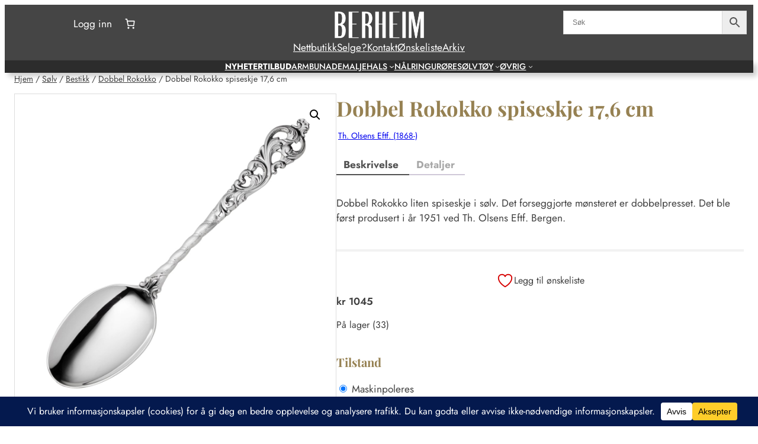

--- FILE ---
content_type: text/html; charset=utf-8
request_url: https://www.google.com/recaptcha/api2/anchor?ar=1&k=6Ld29A8sAAAAAN1WCgVW6cpRXSRhUsOKCdMv11zY&co=aHR0cHM6Ly9iZXJoZWltLm5vOjQ0Mw..&hl=en&v=PoyoqOPhxBO7pBk68S4YbpHZ&size=invisible&anchor-ms=20000&execute-ms=30000&cb=pvd7fif0oxe3
body_size: 48472
content:
<!DOCTYPE HTML><html dir="ltr" lang="en"><head><meta http-equiv="Content-Type" content="text/html; charset=UTF-8">
<meta http-equiv="X-UA-Compatible" content="IE=edge">
<title>reCAPTCHA</title>
<style type="text/css">
/* cyrillic-ext */
@font-face {
  font-family: 'Roboto';
  font-style: normal;
  font-weight: 400;
  font-stretch: 100%;
  src: url(//fonts.gstatic.com/s/roboto/v48/KFO7CnqEu92Fr1ME7kSn66aGLdTylUAMa3GUBHMdazTgWw.woff2) format('woff2');
  unicode-range: U+0460-052F, U+1C80-1C8A, U+20B4, U+2DE0-2DFF, U+A640-A69F, U+FE2E-FE2F;
}
/* cyrillic */
@font-face {
  font-family: 'Roboto';
  font-style: normal;
  font-weight: 400;
  font-stretch: 100%;
  src: url(//fonts.gstatic.com/s/roboto/v48/KFO7CnqEu92Fr1ME7kSn66aGLdTylUAMa3iUBHMdazTgWw.woff2) format('woff2');
  unicode-range: U+0301, U+0400-045F, U+0490-0491, U+04B0-04B1, U+2116;
}
/* greek-ext */
@font-face {
  font-family: 'Roboto';
  font-style: normal;
  font-weight: 400;
  font-stretch: 100%;
  src: url(//fonts.gstatic.com/s/roboto/v48/KFO7CnqEu92Fr1ME7kSn66aGLdTylUAMa3CUBHMdazTgWw.woff2) format('woff2');
  unicode-range: U+1F00-1FFF;
}
/* greek */
@font-face {
  font-family: 'Roboto';
  font-style: normal;
  font-weight: 400;
  font-stretch: 100%;
  src: url(//fonts.gstatic.com/s/roboto/v48/KFO7CnqEu92Fr1ME7kSn66aGLdTylUAMa3-UBHMdazTgWw.woff2) format('woff2');
  unicode-range: U+0370-0377, U+037A-037F, U+0384-038A, U+038C, U+038E-03A1, U+03A3-03FF;
}
/* math */
@font-face {
  font-family: 'Roboto';
  font-style: normal;
  font-weight: 400;
  font-stretch: 100%;
  src: url(//fonts.gstatic.com/s/roboto/v48/KFO7CnqEu92Fr1ME7kSn66aGLdTylUAMawCUBHMdazTgWw.woff2) format('woff2');
  unicode-range: U+0302-0303, U+0305, U+0307-0308, U+0310, U+0312, U+0315, U+031A, U+0326-0327, U+032C, U+032F-0330, U+0332-0333, U+0338, U+033A, U+0346, U+034D, U+0391-03A1, U+03A3-03A9, U+03B1-03C9, U+03D1, U+03D5-03D6, U+03F0-03F1, U+03F4-03F5, U+2016-2017, U+2034-2038, U+203C, U+2040, U+2043, U+2047, U+2050, U+2057, U+205F, U+2070-2071, U+2074-208E, U+2090-209C, U+20D0-20DC, U+20E1, U+20E5-20EF, U+2100-2112, U+2114-2115, U+2117-2121, U+2123-214F, U+2190, U+2192, U+2194-21AE, U+21B0-21E5, U+21F1-21F2, U+21F4-2211, U+2213-2214, U+2216-22FF, U+2308-230B, U+2310, U+2319, U+231C-2321, U+2336-237A, U+237C, U+2395, U+239B-23B7, U+23D0, U+23DC-23E1, U+2474-2475, U+25AF, U+25B3, U+25B7, U+25BD, U+25C1, U+25CA, U+25CC, U+25FB, U+266D-266F, U+27C0-27FF, U+2900-2AFF, U+2B0E-2B11, U+2B30-2B4C, U+2BFE, U+3030, U+FF5B, U+FF5D, U+1D400-1D7FF, U+1EE00-1EEFF;
}
/* symbols */
@font-face {
  font-family: 'Roboto';
  font-style: normal;
  font-weight: 400;
  font-stretch: 100%;
  src: url(//fonts.gstatic.com/s/roboto/v48/KFO7CnqEu92Fr1ME7kSn66aGLdTylUAMaxKUBHMdazTgWw.woff2) format('woff2');
  unicode-range: U+0001-000C, U+000E-001F, U+007F-009F, U+20DD-20E0, U+20E2-20E4, U+2150-218F, U+2190, U+2192, U+2194-2199, U+21AF, U+21E6-21F0, U+21F3, U+2218-2219, U+2299, U+22C4-22C6, U+2300-243F, U+2440-244A, U+2460-24FF, U+25A0-27BF, U+2800-28FF, U+2921-2922, U+2981, U+29BF, U+29EB, U+2B00-2BFF, U+4DC0-4DFF, U+FFF9-FFFB, U+10140-1018E, U+10190-1019C, U+101A0, U+101D0-101FD, U+102E0-102FB, U+10E60-10E7E, U+1D2C0-1D2D3, U+1D2E0-1D37F, U+1F000-1F0FF, U+1F100-1F1AD, U+1F1E6-1F1FF, U+1F30D-1F30F, U+1F315, U+1F31C, U+1F31E, U+1F320-1F32C, U+1F336, U+1F378, U+1F37D, U+1F382, U+1F393-1F39F, U+1F3A7-1F3A8, U+1F3AC-1F3AF, U+1F3C2, U+1F3C4-1F3C6, U+1F3CA-1F3CE, U+1F3D4-1F3E0, U+1F3ED, U+1F3F1-1F3F3, U+1F3F5-1F3F7, U+1F408, U+1F415, U+1F41F, U+1F426, U+1F43F, U+1F441-1F442, U+1F444, U+1F446-1F449, U+1F44C-1F44E, U+1F453, U+1F46A, U+1F47D, U+1F4A3, U+1F4B0, U+1F4B3, U+1F4B9, U+1F4BB, U+1F4BF, U+1F4C8-1F4CB, U+1F4D6, U+1F4DA, U+1F4DF, U+1F4E3-1F4E6, U+1F4EA-1F4ED, U+1F4F7, U+1F4F9-1F4FB, U+1F4FD-1F4FE, U+1F503, U+1F507-1F50B, U+1F50D, U+1F512-1F513, U+1F53E-1F54A, U+1F54F-1F5FA, U+1F610, U+1F650-1F67F, U+1F687, U+1F68D, U+1F691, U+1F694, U+1F698, U+1F6AD, U+1F6B2, U+1F6B9-1F6BA, U+1F6BC, U+1F6C6-1F6CF, U+1F6D3-1F6D7, U+1F6E0-1F6EA, U+1F6F0-1F6F3, U+1F6F7-1F6FC, U+1F700-1F7FF, U+1F800-1F80B, U+1F810-1F847, U+1F850-1F859, U+1F860-1F887, U+1F890-1F8AD, U+1F8B0-1F8BB, U+1F8C0-1F8C1, U+1F900-1F90B, U+1F93B, U+1F946, U+1F984, U+1F996, U+1F9E9, U+1FA00-1FA6F, U+1FA70-1FA7C, U+1FA80-1FA89, U+1FA8F-1FAC6, U+1FACE-1FADC, U+1FADF-1FAE9, U+1FAF0-1FAF8, U+1FB00-1FBFF;
}
/* vietnamese */
@font-face {
  font-family: 'Roboto';
  font-style: normal;
  font-weight: 400;
  font-stretch: 100%;
  src: url(//fonts.gstatic.com/s/roboto/v48/KFO7CnqEu92Fr1ME7kSn66aGLdTylUAMa3OUBHMdazTgWw.woff2) format('woff2');
  unicode-range: U+0102-0103, U+0110-0111, U+0128-0129, U+0168-0169, U+01A0-01A1, U+01AF-01B0, U+0300-0301, U+0303-0304, U+0308-0309, U+0323, U+0329, U+1EA0-1EF9, U+20AB;
}
/* latin-ext */
@font-face {
  font-family: 'Roboto';
  font-style: normal;
  font-weight: 400;
  font-stretch: 100%;
  src: url(//fonts.gstatic.com/s/roboto/v48/KFO7CnqEu92Fr1ME7kSn66aGLdTylUAMa3KUBHMdazTgWw.woff2) format('woff2');
  unicode-range: U+0100-02BA, U+02BD-02C5, U+02C7-02CC, U+02CE-02D7, U+02DD-02FF, U+0304, U+0308, U+0329, U+1D00-1DBF, U+1E00-1E9F, U+1EF2-1EFF, U+2020, U+20A0-20AB, U+20AD-20C0, U+2113, U+2C60-2C7F, U+A720-A7FF;
}
/* latin */
@font-face {
  font-family: 'Roboto';
  font-style: normal;
  font-weight: 400;
  font-stretch: 100%;
  src: url(//fonts.gstatic.com/s/roboto/v48/KFO7CnqEu92Fr1ME7kSn66aGLdTylUAMa3yUBHMdazQ.woff2) format('woff2');
  unicode-range: U+0000-00FF, U+0131, U+0152-0153, U+02BB-02BC, U+02C6, U+02DA, U+02DC, U+0304, U+0308, U+0329, U+2000-206F, U+20AC, U+2122, U+2191, U+2193, U+2212, U+2215, U+FEFF, U+FFFD;
}
/* cyrillic-ext */
@font-face {
  font-family: 'Roboto';
  font-style: normal;
  font-weight: 500;
  font-stretch: 100%;
  src: url(//fonts.gstatic.com/s/roboto/v48/KFO7CnqEu92Fr1ME7kSn66aGLdTylUAMa3GUBHMdazTgWw.woff2) format('woff2');
  unicode-range: U+0460-052F, U+1C80-1C8A, U+20B4, U+2DE0-2DFF, U+A640-A69F, U+FE2E-FE2F;
}
/* cyrillic */
@font-face {
  font-family: 'Roboto';
  font-style: normal;
  font-weight: 500;
  font-stretch: 100%;
  src: url(//fonts.gstatic.com/s/roboto/v48/KFO7CnqEu92Fr1ME7kSn66aGLdTylUAMa3iUBHMdazTgWw.woff2) format('woff2');
  unicode-range: U+0301, U+0400-045F, U+0490-0491, U+04B0-04B1, U+2116;
}
/* greek-ext */
@font-face {
  font-family: 'Roboto';
  font-style: normal;
  font-weight: 500;
  font-stretch: 100%;
  src: url(//fonts.gstatic.com/s/roboto/v48/KFO7CnqEu92Fr1ME7kSn66aGLdTylUAMa3CUBHMdazTgWw.woff2) format('woff2');
  unicode-range: U+1F00-1FFF;
}
/* greek */
@font-face {
  font-family: 'Roboto';
  font-style: normal;
  font-weight: 500;
  font-stretch: 100%;
  src: url(//fonts.gstatic.com/s/roboto/v48/KFO7CnqEu92Fr1ME7kSn66aGLdTylUAMa3-UBHMdazTgWw.woff2) format('woff2');
  unicode-range: U+0370-0377, U+037A-037F, U+0384-038A, U+038C, U+038E-03A1, U+03A3-03FF;
}
/* math */
@font-face {
  font-family: 'Roboto';
  font-style: normal;
  font-weight: 500;
  font-stretch: 100%;
  src: url(//fonts.gstatic.com/s/roboto/v48/KFO7CnqEu92Fr1ME7kSn66aGLdTylUAMawCUBHMdazTgWw.woff2) format('woff2');
  unicode-range: U+0302-0303, U+0305, U+0307-0308, U+0310, U+0312, U+0315, U+031A, U+0326-0327, U+032C, U+032F-0330, U+0332-0333, U+0338, U+033A, U+0346, U+034D, U+0391-03A1, U+03A3-03A9, U+03B1-03C9, U+03D1, U+03D5-03D6, U+03F0-03F1, U+03F4-03F5, U+2016-2017, U+2034-2038, U+203C, U+2040, U+2043, U+2047, U+2050, U+2057, U+205F, U+2070-2071, U+2074-208E, U+2090-209C, U+20D0-20DC, U+20E1, U+20E5-20EF, U+2100-2112, U+2114-2115, U+2117-2121, U+2123-214F, U+2190, U+2192, U+2194-21AE, U+21B0-21E5, U+21F1-21F2, U+21F4-2211, U+2213-2214, U+2216-22FF, U+2308-230B, U+2310, U+2319, U+231C-2321, U+2336-237A, U+237C, U+2395, U+239B-23B7, U+23D0, U+23DC-23E1, U+2474-2475, U+25AF, U+25B3, U+25B7, U+25BD, U+25C1, U+25CA, U+25CC, U+25FB, U+266D-266F, U+27C0-27FF, U+2900-2AFF, U+2B0E-2B11, U+2B30-2B4C, U+2BFE, U+3030, U+FF5B, U+FF5D, U+1D400-1D7FF, U+1EE00-1EEFF;
}
/* symbols */
@font-face {
  font-family: 'Roboto';
  font-style: normal;
  font-weight: 500;
  font-stretch: 100%;
  src: url(//fonts.gstatic.com/s/roboto/v48/KFO7CnqEu92Fr1ME7kSn66aGLdTylUAMaxKUBHMdazTgWw.woff2) format('woff2');
  unicode-range: U+0001-000C, U+000E-001F, U+007F-009F, U+20DD-20E0, U+20E2-20E4, U+2150-218F, U+2190, U+2192, U+2194-2199, U+21AF, U+21E6-21F0, U+21F3, U+2218-2219, U+2299, U+22C4-22C6, U+2300-243F, U+2440-244A, U+2460-24FF, U+25A0-27BF, U+2800-28FF, U+2921-2922, U+2981, U+29BF, U+29EB, U+2B00-2BFF, U+4DC0-4DFF, U+FFF9-FFFB, U+10140-1018E, U+10190-1019C, U+101A0, U+101D0-101FD, U+102E0-102FB, U+10E60-10E7E, U+1D2C0-1D2D3, U+1D2E0-1D37F, U+1F000-1F0FF, U+1F100-1F1AD, U+1F1E6-1F1FF, U+1F30D-1F30F, U+1F315, U+1F31C, U+1F31E, U+1F320-1F32C, U+1F336, U+1F378, U+1F37D, U+1F382, U+1F393-1F39F, U+1F3A7-1F3A8, U+1F3AC-1F3AF, U+1F3C2, U+1F3C4-1F3C6, U+1F3CA-1F3CE, U+1F3D4-1F3E0, U+1F3ED, U+1F3F1-1F3F3, U+1F3F5-1F3F7, U+1F408, U+1F415, U+1F41F, U+1F426, U+1F43F, U+1F441-1F442, U+1F444, U+1F446-1F449, U+1F44C-1F44E, U+1F453, U+1F46A, U+1F47D, U+1F4A3, U+1F4B0, U+1F4B3, U+1F4B9, U+1F4BB, U+1F4BF, U+1F4C8-1F4CB, U+1F4D6, U+1F4DA, U+1F4DF, U+1F4E3-1F4E6, U+1F4EA-1F4ED, U+1F4F7, U+1F4F9-1F4FB, U+1F4FD-1F4FE, U+1F503, U+1F507-1F50B, U+1F50D, U+1F512-1F513, U+1F53E-1F54A, U+1F54F-1F5FA, U+1F610, U+1F650-1F67F, U+1F687, U+1F68D, U+1F691, U+1F694, U+1F698, U+1F6AD, U+1F6B2, U+1F6B9-1F6BA, U+1F6BC, U+1F6C6-1F6CF, U+1F6D3-1F6D7, U+1F6E0-1F6EA, U+1F6F0-1F6F3, U+1F6F7-1F6FC, U+1F700-1F7FF, U+1F800-1F80B, U+1F810-1F847, U+1F850-1F859, U+1F860-1F887, U+1F890-1F8AD, U+1F8B0-1F8BB, U+1F8C0-1F8C1, U+1F900-1F90B, U+1F93B, U+1F946, U+1F984, U+1F996, U+1F9E9, U+1FA00-1FA6F, U+1FA70-1FA7C, U+1FA80-1FA89, U+1FA8F-1FAC6, U+1FACE-1FADC, U+1FADF-1FAE9, U+1FAF0-1FAF8, U+1FB00-1FBFF;
}
/* vietnamese */
@font-face {
  font-family: 'Roboto';
  font-style: normal;
  font-weight: 500;
  font-stretch: 100%;
  src: url(//fonts.gstatic.com/s/roboto/v48/KFO7CnqEu92Fr1ME7kSn66aGLdTylUAMa3OUBHMdazTgWw.woff2) format('woff2');
  unicode-range: U+0102-0103, U+0110-0111, U+0128-0129, U+0168-0169, U+01A0-01A1, U+01AF-01B0, U+0300-0301, U+0303-0304, U+0308-0309, U+0323, U+0329, U+1EA0-1EF9, U+20AB;
}
/* latin-ext */
@font-face {
  font-family: 'Roboto';
  font-style: normal;
  font-weight: 500;
  font-stretch: 100%;
  src: url(//fonts.gstatic.com/s/roboto/v48/KFO7CnqEu92Fr1ME7kSn66aGLdTylUAMa3KUBHMdazTgWw.woff2) format('woff2');
  unicode-range: U+0100-02BA, U+02BD-02C5, U+02C7-02CC, U+02CE-02D7, U+02DD-02FF, U+0304, U+0308, U+0329, U+1D00-1DBF, U+1E00-1E9F, U+1EF2-1EFF, U+2020, U+20A0-20AB, U+20AD-20C0, U+2113, U+2C60-2C7F, U+A720-A7FF;
}
/* latin */
@font-face {
  font-family: 'Roboto';
  font-style: normal;
  font-weight: 500;
  font-stretch: 100%;
  src: url(//fonts.gstatic.com/s/roboto/v48/KFO7CnqEu92Fr1ME7kSn66aGLdTylUAMa3yUBHMdazQ.woff2) format('woff2');
  unicode-range: U+0000-00FF, U+0131, U+0152-0153, U+02BB-02BC, U+02C6, U+02DA, U+02DC, U+0304, U+0308, U+0329, U+2000-206F, U+20AC, U+2122, U+2191, U+2193, U+2212, U+2215, U+FEFF, U+FFFD;
}
/* cyrillic-ext */
@font-face {
  font-family: 'Roboto';
  font-style: normal;
  font-weight: 900;
  font-stretch: 100%;
  src: url(//fonts.gstatic.com/s/roboto/v48/KFO7CnqEu92Fr1ME7kSn66aGLdTylUAMa3GUBHMdazTgWw.woff2) format('woff2');
  unicode-range: U+0460-052F, U+1C80-1C8A, U+20B4, U+2DE0-2DFF, U+A640-A69F, U+FE2E-FE2F;
}
/* cyrillic */
@font-face {
  font-family: 'Roboto';
  font-style: normal;
  font-weight: 900;
  font-stretch: 100%;
  src: url(//fonts.gstatic.com/s/roboto/v48/KFO7CnqEu92Fr1ME7kSn66aGLdTylUAMa3iUBHMdazTgWw.woff2) format('woff2');
  unicode-range: U+0301, U+0400-045F, U+0490-0491, U+04B0-04B1, U+2116;
}
/* greek-ext */
@font-face {
  font-family: 'Roboto';
  font-style: normal;
  font-weight: 900;
  font-stretch: 100%;
  src: url(//fonts.gstatic.com/s/roboto/v48/KFO7CnqEu92Fr1ME7kSn66aGLdTylUAMa3CUBHMdazTgWw.woff2) format('woff2');
  unicode-range: U+1F00-1FFF;
}
/* greek */
@font-face {
  font-family: 'Roboto';
  font-style: normal;
  font-weight: 900;
  font-stretch: 100%;
  src: url(//fonts.gstatic.com/s/roboto/v48/KFO7CnqEu92Fr1ME7kSn66aGLdTylUAMa3-UBHMdazTgWw.woff2) format('woff2');
  unicode-range: U+0370-0377, U+037A-037F, U+0384-038A, U+038C, U+038E-03A1, U+03A3-03FF;
}
/* math */
@font-face {
  font-family: 'Roboto';
  font-style: normal;
  font-weight: 900;
  font-stretch: 100%;
  src: url(//fonts.gstatic.com/s/roboto/v48/KFO7CnqEu92Fr1ME7kSn66aGLdTylUAMawCUBHMdazTgWw.woff2) format('woff2');
  unicode-range: U+0302-0303, U+0305, U+0307-0308, U+0310, U+0312, U+0315, U+031A, U+0326-0327, U+032C, U+032F-0330, U+0332-0333, U+0338, U+033A, U+0346, U+034D, U+0391-03A1, U+03A3-03A9, U+03B1-03C9, U+03D1, U+03D5-03D6, U+03F0-03F1, U+03F4-03F5, U+2016-2017, U+2034-2038, U+203C, U+2040, U+2043, U+2047, U+2050, U+2057, U+205F, U+2070-2071, U+2074-208E, U+2090-209C, U+20D0-20DC, U+20E1, U+20E5-20EF, U+2100-2112, U+2114-2115, U+2117-2121, U+2123-214F, U+2190, U+2192, U+2194-21AE, U+21B0-21E5, U+21F1-21F2, U+21F4-2211, U+2213-2214, U+2216-22FF, U+2308-230B, U+2310, U+2319, U+231C-2321, U+2336-237A, U+237C, U+2395, U+239B-23B7, U+23D0, U+23DC-23E1, U+2474-2475, U+25AF, U+25B3, U+25B7, U+25BD, U+25C1, U+25CA, U+25CC, U+25FB, U+266D-266F, U+27C0-27FF, U+2900-2AFF, U+2B0E-2B11, U+2B30-2B4C, U+2BFE, U+3030, U+FF5B, U+FF5D, U+1D400-1D7FF, U+1EE00-1EEFF;
}
/* symbols */
@font-face {
  font-family: 'Roboto';
  font-style: normal;
  font-weight: 900;
  font-stretch: 100%;
  src: url(//fonts.gstatic.com/s/roboto/v48/KFO7CnqEu92Fr1ME7kSn66aGLdTylUAMaxKUBHMdazTgWw.woff2) format('woff2');
  unicode-range: U+0001-000C, U+000E-001F, U+007F-009F, U+20DD-20E0, U+20E2-20E4, U+2150-218F, U+2190, U+2192, U+2194-2199, U+21AF, U+21E6-21F0, U+21F3, U+2218-2219, U+2299, U+22C4-22C6, U+2300-243F, U+2440-244A, U+2460-24FF, U+25A0-27BF, U+2800-28FF, U+2921-2922, U+2981, U+29BF, U+29EB, U+2B00-2BFF, U+4DC0-4DFF, U+FFF9-FFFB, U+10140-1018E, U+10190-1019C, U+101A0, U+101D0-101FD, U+102E0-102FB, U+10E60-10E7E, U+1D2C0-1D2D3, U+1D2E0-1D37F, U+1F000-1F0FF, U+1F100-1F1AD, U+1F1E6-1F1FF, U+1F30D-1F30F, U+1F315, U+1F31C, U+1F31E, U+1F320-1F32C, U+1F336, U+1F378, U+1F37D, U+1F382, U+1F393-1F39F, U+1F3A7-1F3A8, U+1F3AC-1F3AF, U+1F3C2, U+1F3C4-1F3C6, U+1F3CA-1F3CE, U+1F3D4-1F3E0, U+1F3ED, U+1F3F1-1F3F3, U+1F3F5-1F3F7, U+1F408, U+1F415, U+1F41F, U+1F426, U+1F43F, U+1F441-1F442, U+1F444, U+1F446-1F449, U+1F44C-1F44E, U+1F453, U+1F46A, U+1F47D, U+1F4A3, U+1F4B0, U+1F4B3, U+1F4B9, U+1F4BB, U+1F4BF, U+1F4C8-1F4CB, U+1F4D6, U+1F4DA, U+1F4DF, U+1F4E3-1F4E6, U+1F4EA-1F4ED, U+1F4F7, U+1F4F9-1F4FB, U+1F4FD-1F4FE, U+1F503, U+1F507-1F50B, U+1F50D, U+1F512-1F513, U+1F53E-1F54A, U+1F54F-1F5FA, U+1F610, U+1F650-1F67F, U+1F687, U+1F68D, U+1F691, U+1F694, U+1F698, U+1F6AD, U+1F6B2, U+1F6B9-1F6BA, U+1F6BC, U+1F6C6-1F6CF, U+1F6D3-1F6D7, U+1F6E0-1F6EA, U+1F6F0-1F6F3, U+1F6F7-1F6FC, U+1F700-1F7FF, U+1F800-1F80B, U+1F810-1F847, U+1F850-1F859, U+1F860-1F887, U+1F890-1F8AD, U+1F8B0-1F8BB, U+1F8C0-1F8C1, U+1F900-1F90B, U+1F93B, U+1F946, U+1F984, U+1F996, U+1F9E9, U+1FA00-1FA6F, U+1FA70-1FA7C, U+1FA80-1FA89, U+1FA8F-1FAC6, U+1FACE-1FADC, U+1FADF-1FAE9, U+1FAF0-1FAF8, U+1FB00-1FBFF;
}
/* vietnamese */
@font-face {
  font-family: 'Roboto';
  font-style: normal;
  font-weight: 900;
  font-stretch: 100%;
  src: url(//fonts.gstatic.com/s/roboto/v48/KFO7CnqEu92Fr1ME7kSn66aGLdTylUAMa3OUBHMdazTgWw.woff2) format('woff2');
  unicode-range: U+0102-0103, U+0110-0111, U+0128-0129, U+0168-0169, U+01A0-01A1, U+01AF-01B0, U+0300-0301, U+0303-0304, U+0308-0309, U+0323, U+0329, U+1EA0-1EF9, U+20AB;
}
/* latin-ext */
@font-face {
  font-family: 'Roboto';
  font-style: normal;
  font-weight: 900;
  font-stretch: 100%;
  src: url(//fonts.gstatic.com/s/roboto/v48/KFO7CnqEu92Fr1ME7kSn66aGLdTylUAMa3KUBHMdazTgWw.woff2) format('woff2');
  unicode-range: U+0100-02BA, U+02BD-02C5, U+02C7-02CC, U+02CE-02D7, U+02DD-02FF, U+0304, U+0308, U+0329, U+1D00-1DBF, U+1E00-1E9F, U+1EF2-1EFF, U+2020, U+20A0-20AB, U+20AD-20C0, U+2113, U+2C60-2C7F, U+A720-A7FF;
}
/* latin */
@font-face {
  font-family: 'Roboto';
  font-style: normal;
  font-weight: 900;
  font-stretch: 100%;
  src: url(//fonts.gstatic.com/s/roboto/v48/KFO7CnqEu92Fr1ME7kSn66aGLdTylUAMa3yUBHMdazQ.woff2) format('woff2');
  unicode-range: U+0000-00FF, U+0131, U+0152-0153, U+02BB-02BC, U+02C6, U+02DA, U+02DC, U+0304, U+0308, U+0329, U+2000-206F, U+20AC, U+2122, U+2191, U+2193, U+2212, U+2215, U+FEFF, U+FFFD;
}

</style>
<link rel="stylesheet" type="text/css" href="https://www.gstatic.com/recaptcha/releases/PoyoqOPhxBO7pBk68S4YbpHZ/styles__ltr.css">
<script nonce="smB78mQYt5G50Okk-76OJw" type="text/javascript">window['__recaptcha_api'] = 'https://www.google.com/recaptcha/api2/';</script>
<script type="text/javascript" src="https://www.gstatic.com/recaptcha/releases/PoyoqOPhxBO7pBk68S4YbpHZ/recaptcha__en.js" nonce="smB78mQYt5G50Okk-76OJw">
      
    </script></head>
<body><div id="rc-anchor-alert" class="rc-anchor-alert"></div>
<input type="hidden" id="recaptcha-token" value="[base64]">
<script type="text/javascript" nonce="smB78mQYt5G50Okk-76OJw">
      recaptcha.anchor.Main.init("[\x22ainput\x22,[\x22bgdata\x22,\x22\x22,\[base64]/[base64]/[base64]/[base64]/[base64]/[base64]/[base64]/[base64]/[base64]/[base64]\\u003d\x22,\[base64]\\u003d\x22,\x22TxNPNcKLwqDDqGgLeHA/wo0KOmbDvXHCnClmacO6w7M+w4PCuH3Dp0rCpzXDmnDCjCfDmcK9ScKcRjAAw4AmIyhpw4QRw74BLMKlLgEJR0U1DDUXwr7Cm3rDjwrCucOmw6Evwq8cw6zDisKlw61sRMOwwrvDu8OEOzTCnmbDhMKlwqA8wqUkw4Q/OHTCtWBpw6cOfz/CiMOpEsOMcnnCuloIIMOawqMRdW8lDcODw4bCkh8vwobDscKsw4vDjMOHHRtWRcKSwrzCssOiTj/Cg8Oaw6nChCfCqcOiwqHCtsKnwphVPhXCvMKGUcOGaiLCq8K5wrPClj8SwpnDl1wbwqrCswwOwr/CoMKlwpFcw6QVwojDmcKdSsOpwrfDqidZw4Eqwr9fw6jDqcKtw6gtw7JjBcOKJCzDsV/DosOow5sBw7gQw50Sw4ofVgZFA8KGCMKbwpUnCl7DpxXDmcOVQ0IfEsK+I3Zmw4sTw6vDicOqw63CqcK0BMKydMOKX1TDl8K2J8KMw4jCncOSD8OlwqXCl1PDqW/[base64]/wqsaSj7CiWnClFrClFzClsOydELCi3VRbsKOUiPCjsOVw4oJDBVbYXliFsOUw7DCj8O8LnjDjxQPGlUMYHLCihlLUgo/XQUpUcKUPmTDncO3IMKUwqXDjcKsQ18+RQLCpMOYdcKpw7XDtk3DgUPDpcOfwrHCpz9YJcKjwqfCgi7CmnfCqsKLwqLDmsOKZ2NrMHjDskUbUxVEI8OWworCq3h6Q1ZzeBvCvcKcfcOTfMOWCMK2P8OjwpNAKgXDscOOHVTDm8K/w5gCOMOVw5d4wo7CnHdKworDgFU4L8OubsOddsOgWlfCu0XDpytTwoXDuR/CqWUyFWPDgcK2OcO8Wy/DrFR6KcKVwrRsMgnCuBZLw5psw4rCncO5wrZDXWzCpzXCvSgww73Dkj0XwoXDm19Owp/[base64]/Do8KlSMODSsOoJ39lUTAvw411w7FGw5XDiyjCtVgmL8OKRR3DgVQ5fcOOw63CpnZuw7jCq0dIS2TCt3nDvW1sw4JtMsO2MQxOw6IsNT1Wwo3CjRTDvsOsw7xdHsKECMOyTsKJw5ELM8Kyw67DicOVV8K7w4fCgMOaBFDDrMKow5wCCD/CnxrDhCk7PcOEAUshw5PCknPCksOfT2bCtH9Pw5B4wp3CjsK5w47ClcKRTQ7ClADCu8KEw7zCt8OyY8OFw6AgwqzCocKKBGAOYRkWL8KnwqXCnVvDgWrClhBuwpwhwp7CvsOQPcKjLjfDnn45T8K+woLCgEN1GyxywrrChj5nw7VlY0fDmj/[base64]/LDjDnsK1cMKlUnxBXTl4w7omVU5HUMKnTsKxw7bDqsKpw4YLC8KzdsKmVxJ7McKQw7DDvF3ClXHDr3DDqlZwHMKueMONwoNAw60ewqM2MSbCgcKFRgjDh8O0e8Kuw5hvw4NOGMKAw7PCm8O8wqrDvCXDocKCw6jCv8KeT03CnV4MXsOMwr/[base64]/DqMKdw71VO8KXw4Z5wqzDll5fw6LCp0TDgGnCjcKmw7LCrhBKIcOww6cAWjXCh8KUCUIGw6E7LcO6YmNJXcO8wq5LVMKFw5DDqGnCg8KYwoUkw6VwC8OOw64JVksUdjN6wpsdUwfDtn4tw6vDksKiflkCWsKYBsKmOShbwobCtnpDZi9hJ8Kzwr/[base64]/[base64]/wqA1fMOrZ2VjUsOeDMOBYMOew4HCmm7CiH01A8O8OEvChsKuwojDiVNKwoxCK8O+PsOhw7/DoBBpw6rDj3NYw7XCq8KywrHDq8ODwr3CnA7DhShcw5fCgAHCu8K9FUcZw47Dg8KULifCmsKHw4ZEFkTDuljCh8K/wqzDikAKwoXCjzbCqMOFw7sTwr85w7PDoS4HXMKPwqzDiHoBF8OFTcKNfAjDiMKCVTTDn8Kjw6VowqVReULCtMOHwpJ5esO6wqAnfcOwSsOxAsOeIzRHw5oawodmw6LDh3nDrE/CvcOFw4rCtMK/KcK6w5bCtg3Dj8OrUcOAWWI1GxInOsKbwovCmQwawqPCjVfCrwHDmAtqwprDlsKdw6hoNF4Lw7XCvlDDucKmIBMQw6hfb8KEw7E9wqJiw7rDn0zDjmxTw5okwrE2w4rDgsOTwpnDh8KGw6wROcKXw43CoiDDn8OXalzCoC/CvsOiHV3CnMKBfmXCoMOQwopmLD5FwrTCrGhoSMKpfMKEwrTCpBzCkMO8c8OvwpPCmit3HQXCs0HDpcKYwrdnwo7CssOGwoTDtzTDoMKKw7vCnTQhw77CsjXDrsOUCyMZWjrDlcOTJT7DlsK8w6Qlw4HCqlQTw4tyw7/[base64]/DhMKkw5/CoMKzw5hHwpdUNxbDjUU+w6DCnMKjV8KFw6vCucO9w6YFAcOGFcKnwqhZw6UjfjESaA/[base64]/Cj8KCw5jDlm/[base64]/Cu8Odw7/DmsOHDyxSwqdUwp/DtDJifUrDvkDCocOSw7PCozpjI8KbWMOfwobDlivCq13Cv8K0P1caw7VDFGnCmsOUVcO8w7rCt0zCoMKEw7IJaWRMwpjCrcO5wrE9w7XDmUvDqCjDk0dtwrXDtMObw5TCkMKHw5jCpi1Tw5k/[base64]/w4d3wqbCnHx6wrfCpmXDisKjw4hfw7nDqMOIwp8oYcKAJ8OVwo/CosKVwoZpWVgVw49gw4nCgwjCrh4nbTRXNF/[base64]/DoEYwWsKMFMK2M8Oqw5YvN8OAOcK5wr7DsHXCqMONwqlnwofDtjQVTCfCkcO7wr8jOGJ+wod3w5lhEcOKwoHCtDlPw4YQbVHCr8K8wq9Uw7vDn8OCHsKERiZCdCVjW8O5wo/CkMKrRh56wr8iw5HDqMKzw4Isw7DDhjwOw5LCrTPCtRbChMKYwqoUw6PCmMOAwqwdwpvDkMOJw7DDlsO1S8OQc2XDshUgwoHCn8KWwohcwqXDjcK6w6R6LBzDgMKvw6MFw7EjwpLCmCEUw4UKw4rDhltFwphCEFTCv8KRw5kkdWgrwo/CpcO+MHJGNsOAw7tEw4peXwNYTMOxwrpaNWZnUykFwrNYRcKcw6JPwrpow53CpcK2w4t2MsKOQW/DssKRw7LCuMKSw5J4JsO1QsO7w4bChjlAWsKPw7zDlsK8wpkOwq7DuiMYXMKbc2khEMOGw543MsO8VMOwJ1nDv1FRPsKqeh3DnsKwJx/CrsOaw53Du8KKMsO8wp/[base64]/DrMORwqxXHcKsHsO8w6RTwobCjMOiOXDDoMKNwqXDpTEMw5QUXcKFw6dpWWbCncKkRxoaw4LCj1k9wr/CowbDihHDogDDrT9swozCuMKJwo3CtMKBwr4mEsKzRMKMZ8OCHQvCrsOkIX9kw5fDg1ptw7k/ZQJfOEARwqXCrcOlwrPDuMKpwoh7w5oJQT8swppMJQ/CmcOqwo3Dh8OUw5vDowXDnhsmw4TCn8KKBsOPRA3DkVLCg2HCtcKlSS4/Vy/Crn/DoMOvwrgvUGJYwqLDgBw4TEPCiV3CigsucSjDmcKif8OWFU1RwqA2DsK0w7lpclYUGsOywo/[base64]/ChMKaIhADw4RAw4XDlQZ5w7rDssKSExXDnMK2w6MlMcOZFsK9wpHDrcO1BcOuYSNVwrIYH8OVWsK8w4rChgxJwqkwADhPw7/[base64]/DlyBGw5Mpf1nCkH7DucKZw5ZlGHQEw6HClcKjw6PCgMKOQScrw4gtwqpZRRFdf8KadCfDq8K6w5fCssKTw4DCncOwwpzCgB7CicOCGjbCowgbMlRewr3DpcO/JsOCKMKWNH/DgsKnw70pRMKMCmZdV8KTVcKlb13CgVTDgMKewoPDg8OXDsOqwoTCrsKlw7bDik03wqAcw7geDkE2eAJAwrvDjiPCo33Cm1PDjzHDtzjDkyvDqcOgwoIAM1DCmGxlJcO/wpcAwq/DpMK/[base64]/w7vDuGZNw7IVwp9vw4kwaGkpwosDX2spQMKbIcOZAWsywrzDi8O3w6vDoC0wd8OSehDCt8OGMcKzRgLCqMO8w5kLOsOpEMKow5IXMMOWbcKsw4cIw719wrzDqMOgw4bCtTTDjsKpw5VqGcK2IcKjPcKTSWHDnMOnVBdkLhENw6lZw6rDgsOwwqQMw4jClhkww6/CuMOewpLDkMOPwr/[base64]/[base64]/Ci8KZCBcuwoM4BTAaMm0ow5TCmMOEwqYgwp7Ch8OZQsO2AsKTdR3Ds8Opf8OwQsOKwo1cegvDtsK4XsKOf8KUwpZ+by9SwobCr04XBcO6wpbDusK9wpV/w4fClhVwIzMQNMKAMsOBw4ErwoAsQMKYSAp6w5zCt3fCtUvCpcKwwrbCusKOwocjw4VgC8Oiw4/ClMKkeV7CtC17wo3Dk3llw5EWeMOPUsK4CAcwwrpxZ8O3wrDCtcO/NsO/JMK+wqR6dVrCqsKWMcOYRcKqIX4awopdw5cRQcO7w5jCp8OlwqRmOsKfbRQGw4oRwpXCr3zDscK9w5YZwpXDkcK5EcKXOsKSUy9RwoVULArDrMKaDEN2w7nCpcKNZ8OyJyLCjHfCoGIWT8K1bMO5ZMOIMsO/[base64]/CpWrCinrDv2wcwq9RdylcD8K9wqTDpCTDgxYrwpTCmlvDuMKxV8OCwrIqwonDv8Kmw6kVw6DCpMOhw5RSwoY1woDDtMORwpzChR7CgjzCvcOUSz7CqsKvAsOEwoXCnHjCksKjwpduLMKSw40KJcO/WcKdwowYEcKGw4jDv8OQQm7ChXrDsUUqwpYPSnU+KxnDsWbCvcO2WRdBw5Uhw4l1w6jDhcKhw50KQsKsw6howqYzwq/CvDfDi1XCvMK6w5XDjVPCjMOmwrHCuQvCusOlScKyOQbCswzCo2HDrsOCBlJowr/Dl8OWwrByby1Bw4nDl0fDgsKLWQHCpcOGw4LCk8K2wpbCmsKOwpsXwqfComrDnA3CnkPDr8KOOxDDlsKnXsKtfcOUPgpwwoPCvB7Duwkwwp/CrsO4w4UMK8KiJgZJLsKKw5wIwpXCkMO9NsKpUUlIwofDkD7DqEwRAgHDvsO+wpZZw7Jawp7CglfCi8K6PMOyw7B7LcK9WcO3w6bDu0csZsOtYh/Cv0vCsC8tdMOiw7fDqzAHXsKlwotLBcOnRCjCnsKBAcKoU8OHLCfCp8OyMMOjFWY/Z2TCgMKjIMKYw49oDGo1w4QgR8KPw43DgMOEFMKNwo9zdFfDhmjChF95dcK/[base64]/GRwuHEV9w7hrEEw5wqdCwqgrRWjDgsO3w71rw5MFRD/CrMOjQxfCpiUEwrfCgsKAcC/DkBUOwrXDosK0w4zDisOSwrQNwp1bIUkMIsOVw7XDuA/CvGxUASLDpcOvZsOqwr3DjcKIw4jCo8KBw67CsTdBw4V2L8KoRsOww5fChUYxwrwhasKEJMOAw53DrMOOwoEZG8KHwpUZDcO6a010w7DCtsKnwq3DpAk1a2prUcKKwoTDvR5+w6UdX8OOwo52ZMKNw7/DuXpuwqkHwopTwp8iwo3ChAXCgMK2LlvCpEvDqcKAS0zCusKrOS3CjsOAJFsEw5rDq0rDr8ORC8KHQT3Dp8K6w6HDg8OGwonDqgBGe1JHHsK0Ck0KwqB7RMKbwpt9Nitjw6vCgEItHW4qw5fDjMOPRcKhw5FwwoB9w7USwq3DhHNnIC90JSxULWnCvMKzZC0IJX/[base64]/[base64]/BsOWSsOwwobDlMKJw4HCvcKYw4ZRwrHDs8OQIcOFKMOlYg/[base64]/Cu8KawrkbOGzDq8OsMcKRw708wrXDmjvCsQHDt15IwqRFw7/DjcOiwpNJJXfDuMKfwpDDuDgow6/DqcKsK8K+w7TDnA3DtMK/[base64]/[base64]/[base64]/DoSnDhFwIWcOpwrHCk8OqTMKyw7xEwqDDjsK3wo5nwrw6w6tqKsOTwq1hK8OGwrM4w4FoIcKDwqFyw47DtFlFwo/Dm8KMamnCmTVnDTDCtcOCRMOZw6zCncOGwqMRIDXDnMO1w4DCm8KAWMKmCXDDrmhHw48ow4jCr8K/wpTCusOMecKew6Egw6Urw5XCq8OWPBlkZFRLw5V/wocBwo3DusKpw7vDtC3DqEbDlsKRLiHCm8KRRMORfcKBZcK5IAvDkMOGwqodwpzCnEdFMgnCvMORw5UDU8KHbmnCgTLDrmUuwr18Vwhvw60yfcOmNHXCli/ChcOmw7tZwoE4wr7CjynDqcKywplHwrAWwoAXwqAoan7CnsOxwqgyWMKPb8OKw5pBAQArLwonKcK6w5EAwp/Dl3gYwpzDkGYEIcOhZ8O0LcKyXMKIwrEPE8ODwpk9wqPDsnlcwogCTsKUwpIqP2ZJwqM5N0/Di2lTwpF+LcO0w7PCq8KWQnB4wpV6Oz3DvUjDi8KywoVXwoRhwojDrXjDjcOmwqPDicODJQUtw77CiG7Cn8OMAhrDm8ORYcKywqvCrGfDjMO1OcOhZ1zDmGtrwq/Dm8KndsO/wqTCn8OMw5/[base64]/wrhxwo9aL1tROcOvTwx+wrfCqMO+ShExR2VoOsKbUsOGBQ/CqxQJcMKUA8OIcnMBw6TDjMK/bsOVw4BBUU/Dq31lakTDocO3w4HDoSDChQTDvkHCucOgMwtqcsKzSj1FwooawqPCk8OLEcKkBMKOCiFgwqjCgFEuF8KNw4bCssK6NcKLw7LDhMOKTSghe8OTDMOYw7TCn3TCkcOyU3/CmMK9bjTDiMOfQmodwoBjwockwpjCnnfDnMO9w50UXsOTL8O/[base64]/CjF13w6xqwprDoUDCjVlyw6YZwrN6w65ywrHDoCR/WsK2RMKuw6DCpMOkwrZ4wqvDvsONwq/DtXc1wpUqw6TDhQzCkV3DtQXCh1DCjMK1w7fDscKXa0pBwpcHw77DgwjCpsKowqfDtDFEJHnDiMK6R1UtCcKGeSYQwp/DgxXCk8KAMlfCucOnJcO7w7nCuMOYwpTDtMKQwrTCskpuwrkPG8Kmw6o1wr94wqTCkj/DlcOCWhbCqcODV0DDhsOGXSFhAMO6YsKBwrbDs8OAw5vDmh0SDnbDgcO4wrp4wrvDhETCn8KSw6/DpMO5w7Y6wqXDhcKEF3rDshVfFSTDgxAGw6RfAg7Dtj3CmcKhRxfDkcKvwrE0GQtiHMO+C8KUwo3Dl8KSw7LChUsbal/Cj8O/e8KswolEbVHCjcKCwq7Dph8oBivDo8OAB8Odwp7CiHJfwpddwozCkMOtaMK2w6PCiUTCmxErw6vDizQcw4rDk8KTwr/Cs8KSasODwp/DgGTCrkzCjUVlw4DDtl7Cr8KUEFJYWcOiw7TCiT1vGQ/DnMOIPsKxwo3DuRLDnMOFO8KDAUgPYcOKUMOYTAIrBMO8I8KXwpXCoMKYwqPDmyZ+w6VXw5HDhMO8DMKxb8OZGMKfPcK5W8Kxw4rCoHrCkEfCt2h8JsORw4TCs8OUwq/DqMK+R8OrwqXDlXU6JjLCkAfDrz1FXsKUw5jDpHfDsHwKS8OgwqUlw6BgByTDs1MzVsODwrPCncOwwpxPW8KwWsK9w5ghw5o4wr/CnMOdwoobYWTCh8KKwq0OwrU8PcOPasKfw6LCvy0tfcKdWsK8w4vCm8OsYDxwwpPDugPDvhvClDZgXm8DDD7Dq8KpHCwrwrLCtl3CqU3CmsKYwobDvcKEcj/CkiTChhNZTFHCuwfDhxDCusOiTk3DoMKqw77DiyB1w5ZXwrbCjQ/Ck8K1HMOow6bDlMOPwovCjyFCw4/DpwVzw7rCqMO/worCmB9NwrzCtWrCnsK1NcKEwrLCv1Y+woZUJX3Cs8Kxw70EwrVhBDYjw5bDg01wwr57wq7DqgsvYBlgw7o/wqvCu1Utw51zw4HDsVDDlcO+FcKow4XDjsKtU8O3w64/HcKgwrIhwpsUw7/DtMOSBGgywpbCmsODwqQsw63CuhLDmsKWCgfCmBdzwo/Cu8Kcw65xw61vTMKkSytfPW5xB8KEJ8KHwq9AbR3CpMKIZX/CpsKzwpvDu8Kgw7gZTsKgCsOuDsOsXxQDw5klPArCgMKxw4wrw7UDWyNpwrvDlTnCncOew7ltw7N/TMOBSsO+wqU5w6sbw4fDmRPDpcKiMiJCwr7DrRXCp03CiF7Dh0HDugnCjcOVwqhZVsO0UmFTe8KOTcK/FzRdBinCjSnDi8KIw5vCsiQOwrE4eV8+w5IlwrdVwrvCt1vClk0aw6QBTV/CtsKXw57CrMOKN1F4QsKlGnQewqY1YsK/dsKuW8KIw60mw43CjsKow4Zbw5h7WMOUw4vCu2fDth1ow6DCp8K4OsK5wqxXD0nDkwDCssKJPsORJsKjNzDCvEwcLMKtw77DpsOhwpFQwq/DosK4IMOOGXJkWMKjFS42YXDCg8K/[base64]/Cq1FaDVVYw5TDkHFow6J/[base64]/[base64]/CnnBew4PCi34qwrc8w5rCnDPDucK2URQ7wqkUwqMsWcOkwopBw5rDisO3FzceLl0eaDEEARzDisObD1NDw6XDqcO5w67Do8Oiw4xlw4jCjcOBw7DDmcK3Ijpww6VLPsOLw5/DuiXDjsOYw4gQwqhpAcOdJcKURHDDusKvwr/DhVApRXQ4w6saecKbw57CnsOaVGlVw4hvZsOyLlrDvcK8wrxtOcO1IQbDqcKeAcOAGmYiU8KQFCwbXxYzworDm8OFN8OMw4xjah7ClFHCmcK3U1E1wqsDKMO/AxrDr8Ktdxpew4bDhMOCM2pxccKbwrRXEScgAMKiRkDCunPDsA54R2jDmiUuw6RQwqMfAAYMC3PDhMKhwo5zSMK7P1tYd8K6V1Qcwqotw4DCkzcbQUDDti/DucKbFMKIwrHCj3pObcKfw59OK8KSGx/DoHJWEHcRYH3CiMOAwp/[base64]/[base64]/[base64]/[base64]/[base64]/CjcKJw4DCm8O2w6fDoMO7SiwHw7ZZSsKpIgHDmcK3e0zDlXgZUsOjSMKFeMO9wphZw6MKw4R7w55AMmYtUx3CtXs3wr3Dq8K7fC7CiTPDjMOCw413wqbDnxPDl8OkC8KGEDYlJMOJZcKFNjnDt1rDjnhufcKMw5bDmMKVwojDpxzDssO3w7LDqV/CkSxjw78lw5JGwqBgw6jDjcO7w47DhcO0w44HQBhzGHbCpMKxwqEpccKbbmoJw6ELw6LDjMKrwpI6w7BAwpHCpsOHw5vCjcOzw64+YH/Du0jDsj9tw4pVw4RywpXDjV4ww64Jd8KBDsOuwrrCjhljUcKlOcK1wq5hw552w4sTw6XCukIBwqxpATpEdsO1Z8Ocw5/DlH8XXsOCE0FtCUF7EBkLw4DCpcK6w7ZKw4tAST1OZsKow6xOw74DwpnDpghhw63Cj005wqbCvBxqHBIIfixMTgJbw5cTX8OsacKDC0rDmn7CnsKRw6kgTC/DkR5mwrHChMKCwpnDt8KVw7rDtsOQw64tw7LCvhTCrMKpT8Ogwrxsw4xEw6JQG8O6ZmPDuBgwwobDssOVZWLDuDpSw6EcE8Oyw6vDhmjCoMK5bxjDhsKnRTrDosK3PU/[base64]/T8OLOmgjBzwnw49ewopracOlw68ydDNfYcOVBcO0wq/DuybCusOMw6bCsyvDtGrDvMOKCcKtwqBdccOdWcKsVE3DksOwwqTCuFN1wovClMKnYj3Dv8KjwpfCnhPCg8KlS3MUw69ZIMKTwqEDw47CuBrDpy84U8OywpxyZsOycVPDtD5Ww6/CoMO8IsKLwpzCmkvCo8O6OjPCkwXDiMO+HcOmcsO6wqPDj8K3O8OMwovCq8Kww7vCrDDDg8ONLWV/[base64]/[base64]/wrvChcK7EsKwBcOpw5dYCsOvQm4dNsKBwq9LNglfKcOHwodIJ21nw63DmHpFw5/[base64]/Zh/CmFPCv8KxwqJgwrU4wrkRw6rCr8Onw5/DkEbDiyXDiMOhYsKxAhA8Z0fDhDfDs8KPHWRMYhhuDVzDtytHcnwcw7nCssOeO8OLAVYPw4jDtyfDgijCiMK5w7DCvwt3W8Oiwq1UUMKPRVDCnUjCsMKpwp5RwonCt1/ClMKna3chw4DCm8ODR8OOCcOTw4LDlE7CvFMoUB7CpMOIwr/DocKKEm7Dm8OHwr3Cr1pybEfClsOjNcKQJG/DpcOYJcOTcEzDusOMA8KXPBLDhMKvAcOGw7Muwqx5wrjCqMOcOMK6w457w7VUaVbClcOxbMKawp/CnsOZwqVNw4bCl8O9WXIQwoHDocORwpl1w7XDm8Kxw6M1w5LCr3bDkklvKjcBw5YEwpvCnHTCnRTCuX9DRRUhfsOqPsO9wrfCqBLDpyvCpsOMelMIb8KFQAEJw4wLczdaw7kdwrPDusOGw6vDmsKGSBRtwo7CiMO/w5s6K8OjHVHCi8ODwolEwrsHeGTDr8OeAGF/MlrCqx/[base64]/CkcOEwoTCtzYxZmcWP1DCqcK0wozCqcO8wp0Iw40rw5jDhcOMw7VLSkbCsmTCp3FfSHfDpMKmOMOCEkJuw5zDj0M+WgbCk8KSwrkGS8OZZVd/[base64]/DvsOAJ8OQEhPCuz3DtMKRwo/CnGUfZ34Dw6YewqsKw6jCoRzDjcK4wqnDkzQJHDs/[base64]/CohbDvURRbwLDpw3DuxhGwoI2XsK9KsOQMEbDrMOSwpDCnMKBwq/DqsOSCcKXPsOXwp54wq7DhcKHw5BDwoDDqsKvJFDChy4Bwq3Dvw7CiW3CqsK2wpM/wrbCoEDClgNKDcOEw67ClMO+WAPCtsO3woMXw5rCphvCncO+esOAwrrDhcK9wpUpBcOZJcOXw5nCujrCtcKgwoTCoUzDvWsnV8OdasOPc8K+w5A8wo/[base64]/CqRoFwqIJw4XCmX3CuSF4P0B/[base64]/[base64]/Du8Kjwo5Ob8Oew4EcZcOew71EwoZVBcK0BXnDs1bCsMK+ECMTw4oSRzTChyVGwobCn8OuG8KNXsOYecKHw5DCucO2wodHw7VqR0bDsEdhQEdVw6FuecKLwqkrwpXDtzEaC8OTGmFrXcOEwoDDihZXwo5lLwzCsgfCmAvCnW/DvcKMKsOlwoM8NRxvw4VUwqxEwp55amzCucOCal7CjDUdTsOMw7zCkQ8GQ1PDqnvDnsKAwo98wpMSLmlYccODwrNzw5dUw4ZYfQ0xXsOLwpgSw6TDvMOucsOkImkkb8O8eDtbXgjDi8O7HcODMMO9e8K7wr/CjsOawrpFw7gNw4PDlTcadx1Pwr7DpMO8woRow61wYlAmwozDrUvDmMOEWmzCuMOzw4bCnibCmUTDucKJdcOZWsOcH8Oww6ARw5VfHHTDksOGVsOBSg9Ye8KqGsKHw5rCpsOjwoxJR1jCosOEw6pnTcOPwqDDvG/DnRFjwpkCwo8VwpLCjQ1kwr7DnSvCgsOOQA48KmRSw7rCgXhtw6djBX8zcAkPwqd3w7fCvxfDtw3CpW5Tw78dwp8/w4N1T8KfLUTCl0jDvsKawqtjEWJnwqfCrRYresOpbcKBF8O0IWB2LcKzFwBVwrh0wr5CVcOEwqbCjsKEZMOCw6zDokZrNFDCunXDv8K6M0DDo8OFeFF+PMOnwocHEn3Dsl/CkSnDkcOdJEfCjMKLwo8vKkZAFUDCo1/Cn8OzF255w7ZreQzDgsK9w5dWw7Q7YsOawosGwo7CgsOZw4QKO294VSfDu8O+TgjCisKLwqjCv8K3w49AOsOWcy9HNDHCkMOdw64tbl/CmMKUw5dVXCA9wpooOBnDmyXCtxQZw4jDszDCnMKKO8OHw6Mvw6VRBToNHjNTwrHCqxh+w6bCtgrCiiV4dirCnsOiX1PClMO2G8Ouwp4Hwp7CjGl7wr05w7FHw5rCmcOYbEPCuMKvw6rDqQTDn8OLw5PDjcKqQ8KHw5TDqjQUCcOLw5deJWYSw5jDpDvDvho+BF/[base64]/Cr8Odwo/DoMO2EsOsJSIew7ZiFV/DksKzwr99wp/DjXfDpzTDlcO0ZcKnw7VQw4lwdl7CqBDDhTkULBzCviLDncODJmnDo2J6w6TCpcOhw4LCiFN9w6hsNG/CgjUGw4/DjMOPCcOxbj8UG0bDpy7Ck8OZw7jDl8ODwoLCoMOhwrt7w6vCmcOHXx1jwo1PwqLCm1fDiMOkw6h/[base64]/DphrCuMOGwqbDrFPDn2IRXUcawrArLsOiP8Kdw4Jdw5YYwrTDlMOpw7ksw7XDt10Ew7o3csKFCQ7Dpj5yw7dawohVRxrDqQ4kwoxJcsOCwq0nFcOBwo0kw5N3csKncXEiJ8KzFMKXVFoyw4BUaV/[base64]/[base64]/CnSDCmcO4TyvCplhZwobDvR46QW7DnC4XwrvDvll4w5TDpsOfw7vCoDLCqSrDmHx9bUc9w73DtWUtwpzCt8K8wo/[base64]/DoFjCrwLDpyvCiMKcIMOkBMOKw5nCtMKBaSTCoMO9wqAKbmXCjcOUXMKTNcO3YcOoYmDCowrDuSHDnDQ0CmsdQnsuw6sfwoPChxPDi8KyU2sNHiDDnsKUw60Rw51+bS/CoMOVwr/DpcOdwrfCryjDvsO0w7UowqTCusK3w6FtLAXDvcKKaMKbPcKjf8KWEsKybMKaLlxsbBrCik/Ch8OPTTXCq8KowqvCqsOrw4PDpATCoHlHw7/Cvl9wACDDu30jw67Cp2LDnicEYi3DqSV6F8Kcw4c+AHbDucO6aMOSwoLClsK7wqnCkMKYwrsbwr4GwrXDswA7EXgtIcKiw4lPw5BawrYjwrLClMOTGsKbecKQUEZ1T3wHwrBjKsK2UsO/U8Odw7skw5Mxwq7CgxJIYMOhw7rDn8OCwrEFwrXCs23DiMOdXsKEA1xqV3/CtsOPw77Ds8KYwp7CgTnDhkscwpcHB8K1wprDvhLChsKIcsKbej/DkMOCUG5UwpvDjsKWb03CuREewovDv2kmMVd7A01Iw6M+ZxZXwqrCmCBNKHjChX/[base64]/XMOZw4nCtm3CoMKiKsKOVMKKwrnCi2jDjsKUbsO7wq/DszN2wpNwfsO6woTDvGkvwoYawrnCgETDjhs6w47CrkfDpA5IPsKgJQnDuHEkHsK5QSg+XcOaS8K7dlTDkljDq8OxVnJTw7ZdwrkCF8Knw7HCi8KnUjvCqMO3w6gMw50AwqxcRTXChcO3wq4ZwpLDtQvClznCs8OTLMKlQQ9JcxV/w4/DkxMRw4PDnsKswqbDkDwbLVTDoMOgGcKiw6ViAHtaS8K+acOeGRtKek3DkMOFRk94wrJmwrAZGsKLw4rDr8OhDcOvw5sNT8OPwofComDDkBNhIUtFKMOpwqgew5F3X387w5HDgnnCqcOWLcOLWRLCncO8w45Yw7oKecOPcV/DiF3DrcOzwoFJd8KgeHhWw5jCpcOyw5dtw4jDssKoe8OGPjJfwqdDOFt2wrB1w6PCu1jCjA/[base64]/DvsKawptQwqrClUnCtMOzwrbClxoBZ8KIwoJYw5g0w7g3UwLDpShuXR3DqcOpwp/[base64]/Dh2hEw7LCm8KlwozDtcOvG0NseRRsagwQbn7CvcOHKC1awoPDvTPCqcOsKV0Kw4wZwpsEwr7CisKOw5tSV1pRIsKDWCgOw78uUcKgfTTCmMOow7tKwpTDmsO/S8Krwq/CkEzCrXpYwozDosOxw4rDrlbDlsO6wp/CocO+A8KREMKOQsKNwr3Dh8ORPsKpw7nCmsORwow9VxvDpGDDj35rw4JHHMONwr5WAMOEw454V8K3GcOkwrEpwqBMWQfCmcKKY2nCqyLCu0PCk8KqNsKHwpUQwo3CmhlsLUwtw4cbw7YoSMKSVnHDgSI/U0nDusKXwoRAUMO9Y8KhwrlcVcK+wqg1DlI7w4HDpMOdIQDDgMOqwqXCncK9CnsIw659DA55BAfDugxqW14HwprDj1FhWkt6csO2wqLDnMKWwqDDnVpzSCHClMKxI8KWAcO0wo/Cjj8ww5kjbkHDoVQhwrXCqgs0w4bDqxnCncOjfsKcw7lXw755wp4Awq4jwoBjwqPCjW0UHMOrKcO3JATDhU7CsgB+TGFWw5gaw59HwpV9w6low4/CscKyUMK8woPCnzl6w50ZwpDCszIswqlkw7fClsO2GzXCjB5SMsOWwo5nw6c/w6LCr3vDgsKpw6Q3KUBhw4cBw65QwrUBCVEhwoPDtMKpK8Oow7nCnXdKwrkrAD9rw47DjcK9w4pNw6bDlxBUw5TDlCojbcKPacKJw6fCuFwfwrTDoQ9MGEPCpS4ow5E2w7TDjDN/[base64]/wozCmz5ywpjCkRQbLcK6N8KnZgQmwozDs21Gw6c2S0t2aSUuBsKpMWEEw6dOw7zDqzJ1WlHCgGfCrsKkRkAUw6w1wrI4H8OOMGhWw5zDm8KGw443w5XDmFHDm8OoPzo7UnA9w4c4ZMKVw4/DuCM7w5PCizM2eBHCmsOZw4rCo8K1wqQNwqvChAdhwoPCvsOgDcK9wqcPwp/Cmx7CvcOGIwV1M8KjwqA7UUAOw5ctG04nEMO6IsOaw57DhMObJxIkDgY2JMOMw4x4wq9CGiTCiUoEw7rDsGIkw6cew4jCtmQdZVnCn8OFw5hiC8KrwpPDrW7Cl8Obwo/DpcKgdcOww6DDsUkUwrkZfsOow73CmMOUIldfw5DDoHzDhMOoFzDCj8OHw7LDk8Kdw7TDrSXCmMKqw67CiTEIRk8kcxJXV8KjakEyQSRZdwbCgBDCnWEww6bCnCo+AMKhw4YhwrDDsRDDoyTDj8KYwpp+AVwod8O2SznCjsOIXxDDnMOEwo1/[base64]/CoB3DpiN2dsKPwoLCtEwAL8KtM2jDhcODwqolw63Cp28hwpjCkcOkw4zDvcOEP8KFw5jDmVNxGcOzwpZqwqpfwo95T2cqGlApN8KqwpPDgcKhF8OMwo/CtWt9w6vCjxslwr1ywpsrwqYMD8K+MMOUw68cYcOkwr0+RzdMwqoEPW1ww5sDC8OxwrHDgjDDksKPwpfCoBbDrR3DksO8Z8OXO8KbwpQaw7ENK8OVw48SWcKyw6wgw4PDqmLDpE5VMx3Dig4RPsKtwoTCisOtV0/CjHJMwp5gw4tzwoPCgA0xUnTCosOowo0BwrjDksKuw55SSnR4w4rDl8OqwpPDl8K8woISF8OWw4jCrMK2c8O3dMKdBx55G8Oow7bDny8kwrPDnXITw4UZw67DizsTSMKDHcOJZMONW8KIw5A/NMKBDxXDjMKzMsK5w5xaaUvDvMOhw5XDuijDvEVXX11JNG8DwoDDp0jDlxfDt8OzMjXDpQTDu2/ChR3CkcKvwqQNw5sTREYbwonCn1A1w5zDsMOYwoDDkFMqw4TDl1IFdGN8w7BAVsKuwrTCjmvDq1vDncO4wrMAwoYwesOnw6fCvjk0w6F5K1oewoppAA4wa1pxwr9GUsKDQMK9OyhWGsOwNW3CjCnDkw/[base64]/[base64]/CrVLCu0xOw7U5w57DhUDCkiwuwr4uw63Ctg/Dp8OAVEbCin7CrsOfwrbDkMK1CCHDoMKBw7xnwrbDosKlw5rCtwYXBzc0wohKwr4zUAvCkjNQw6HCp8OKTGkDO8OEwr/DsXNpwphGV8K2wo9WYSnCl1fDgsKTF8KqSBM4NsKUw712woTCh1tyCnlGMyh+w7fDvkkZw4ptwqZLJk/[base64]/[base64]/DosOMw6UqwpbCscKWR8K/wpPDiMKOwqF+KcKPw4/DjUfDg3jCrX/[base64]/[base64]/CtMOJdRXCuEDDkMK0bMOeYT7DgsOiOxwFWXMlUmlDwq/DsQzDhh9lw6/CoA7Crl9YH8K9w7vDkmnCgCcvw63Ds8KDNAvCh8KlZMOuFQwjZQjCvQYdwoZfwr7DvSbCrBsxw6PCr8OxJ8KbG8KRw5vDuMKLw7l6DMOnPMKJAS/Cj0LDux4tVTTDs8OAwq0a\x22],null,[\x22conf\x22,null,\x226Ld29A8sAAAAAN1WCgVW6cpRXSRhUsOKCdMv11zY\x22,0,null,null,null,1,[21,125,63,73,95,87,41,43,42,83,102,105,109,121],[1017145,797],0,null,null,null,null,0,null,0,null,700,1,null,0,\[base64]/76lBhn6iwkZoQoZnOKMAhk\\u003d\x22,0,0,null,null,1,null,0,0,null,null,null,0],\x22https://berheim.no:443\x22,null,[3,1,1],null,null,null,1,3600,[\x22https://www.google.com/intl/en/policies/privacy/\x22,\x22https://www.google.com/intl/en/policies/terms/\x22],\x22J6N1m2GHwlNC44jAiA+GRSkurGO7ImPwG84iGkQETHk\\u003d\x22,1,0,null,1,1768744150385,0,0,[102,87,204,194],null,[246],\x22RC-6WVpjB019uWi_A\x22,null,null,null,null,null,\x220dAFcWeA4jLq6MSCD5u7OQqo6ASDvOqKUdxwyWjgVxCPuBNssouyRYk0ThPolvtRmG3ClX5XqDBs7HfKPyKjRC7Se6HvKXzII0Ww\x22,1768826950420]");
    </script></body></html>

--- FILE ---
content_type: text/html; charset=utf-8
request_url: https://www.google.com/recaptcha/api2/aframe
body_size: -247
content:
<!DOCTYPE HTML><html><head><meta http-equiv="content-type" content="text/html; charset=UTF-8"></head><body><script nonce="MH_Zu3z1oQVFny1HTeja6g">/** Anti-fraud and anti-abuse applications only. See google.com/recaptcha */ try{var clients={'sodar':'https://pagead2.googlesyndication.com/pagead/sodar?'};window.addEventListener("message",function(a){try{if(a.source===window.parent){var b=JSON.parse(a.data);var c=clients[b['id']];if(c){var d=document.createElement('img');d.src=c+b['params']+'&rc='+(localStorage.getItem("rc::a")?sessionStorage.getItem("rc::b"):"");window.document.body.appendChild(d);sessionStorage.setItem("rc::e",parseInt(sessionStorage.getItem("rc::e")||0)+1);localStorage.setItem("rc::h",'1768740552457');}}}catch(b){}});window.parent.postMessage("_grecaptcha_ready", "*");}catch(b){}</script></body></html>